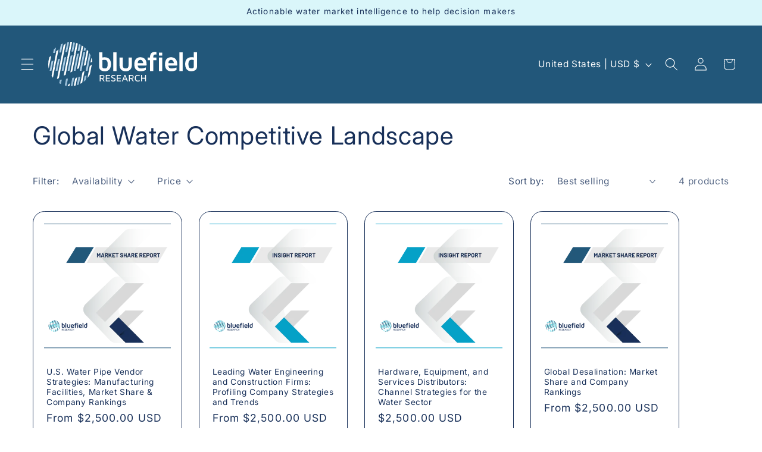

--- FILE ---
content_type: image/svg+xml
request_url: https://cart.bluefieldresearch.com/cdn/shop/files/Bluefield-Website-Logo-White.svg?v=1715789595&width=250
body_size: 2736
content:
<svg viewBox="0 0 244.791 72.631" height="72.631" width="244.791" xmlns="http://www.w3.org/2000/svg">
  <g transform="translate(15333 18463.631)" data-sanitized-data-name="Group 11986" data-name="Group 11986" id="Group_11986">
    <g transform="translate(5043 3012.369)" data-sanitized-data-name="Group 11973" data-name="Group 11973" id="Group_11973">
      <g transform="translate(-20292.281 -21460.084)" data-sanitized-data-name="Group 5110" data-name="Group 5110" id="Group_5110">
        <path fill="#fff" transform="translate(-84.161 -391.699)" d="M103.7,412c0,10.669-7.068,11.839-10.084,11.839-6.976,0-9.451-3.918-9.451-7.564V392.42h5.4v8.6a20.171,20.171,0,0,1,3.692-.36C99.959,400.658,103.7,404.663,103.7,412Zm-5.446-.27c0-5.312-2.071-6.8-5.178-6.8a15.449,15.449,0,0,0-3.511.358v11.479c0,1.89,1.666,2.431,4.05,2.431C97.079,419.2,98.25,416.862,98.25,411.731Z" data-sanitized-data-name="Path 5210" data-name="Path 5210" id="Path_5210"></path>
        <path fill="#fff" transform="translate(-74.263 -391.68)" d="M97.528,423.46V392.446h5.4V423.46Z" data-sanitized-data-name="Path 5211" data-name="Path 5211" id="Path_5211"></path>
        <path fill="#fff" transform="translate(-69.897 -388.042)" d="M123.723,397.36v12.288c0,6.616-3.78,10.533-10.171,10.533-6.348,0-10.128-3.918-10.128-10.533V397.36h5.446v13.008c0,3.6,1.351,5.086,4.682,5.086,3.375,0,4.725-1.485,4.725-5.086V397.36Z" data-sanitized-data-name="Path 5212" data-name="Path 5212" id="Path_5212"></path>
        <path fill="#fff" transform="translate(-59.519 -388.215)" d="M136.342,413.963v4.365a17.481,17.481,0,0,1-8.461,2.026c-4.456,0-10.443-1.8-10.443-11.344,0-6.706,2.7-11.884,10.037-11.884,7.023,0,10.039,5.268,10.039,10.894a27.325,27.325,0,0,1-.092,2.792H122.975c.315,4.322,3.105,4.906,5.716,4.906A17.637,17.637,0,0,0,136.342,413.963Zm-13.367-6.889h9.047c-.27-2.835-1.666-5.536-4.546-5.536C124.819,401.538,123.29,403.07,122.975,407.075Z" data-sanitized-data-name="Path 5213" data-name="Path 5213" id="Path_5213"></path>
        <path fill="#fff" transform="translate(-50.205 -392.006)" d="M139.246,401.324h5.176v4.635h-5.176v17.826h-5.4V405.959h-3.827v-4.635h3.827c.044-7.428,4.1-9.319,8.372-9.319a11.36,11.36,0,0,1,2.205.226v4.229a11.42,11.42,0,0,0-1.215-.089C140.551,396.373,139.246,397.227,139.246,401.324Z" data-sanitized-data-name="Path 5214" data-name="Path 5214" id="Path_5214"></path>
        <path fill="#fff" transform="translate(-42.331 -391.451)" d="M140.651,397.708v-4.952h5.536v4.952Zm.091,25.523V400.769h5.4V423.23Z" data-sanitized-data-name="Path 5215" data-name="Path 5215" id="Path_5215"></path>
        <path fill="#fff" transform="translate(-38.061 -388.215)" d="M165.321,413.963v4.365a17.487,17.487,0,0,1-8.46,2.026c-4.456,0-10.443-1.8-10.443-11.344,0-6.706,2.7-11.884,10.037-11.884,7.021,0,10.037,5.268,10.037,10.894a27.853,27.853,0,0,1-.09,2.792H151.954c.315,4.322,3.1,4.906,5.716,4.906A17.637,17.637,0,0,0,165.321,413.963Zm-13.367-6.889H161c-.27-2.835-1.666-5.536-4.546-5.536C153.8,401.538,152.27,403.07,151.954,407.075Z" data-sanitized-data-name="Path 5216" data-name="Path 5216" id="Path_5216"></path>
        <path fill="#fff" transform="translate(-27.983 -391.714)" d="M160.028,423.413V392.4h5.4v31.012Z" data-sanitized-data-name="Path 5217" data-name="Path 5217" id="Path_5217"></path>
        <path fill="#fff" transform="translate(-23.945 -391.733)" d="M175.88,400.611a20.487,20.487,0,0,1,3.735.362v-8.6h5.4V416.23c0,3.646-2.518,7.564-9.5,7.564-3.018,0-10.039-1.171-10.039-11.839C165.481,404.617,169.173,400.611,175.88,400.611Zm-.36,18.545c2.43,0,4.1-.54,4.1-2.43V405.248a16.06,16.06,0,0,0-3.556-.36c-3.107,0-5.176,1.486-5.176,6.8C170.883,416.817,172.055,419.156,175.52,419.156Z" data-sanitized-data-name="Path 5218" data-name="Path 5218" id="Path_5218"></path>
      </g>
      <g transform="translate(-20291.301 -21421.996)" data-sanitized-data-name="Group 5111" data-name="Group 5111" id="Group_5111">
        <path fill="#fff" transform="translate(-84.725 -413.829)" d="M92.928,424.618H91.173L88.6,420.581H86.21v4.038H84.725V413.972h3.927c2.329,0,3.829,1.118,3.829,3.225A3.078,3.078,0,0,1,90.1,420.34ZM91,417.244c0-.957-.432-1.947-2.473-1.947H86.21v3.879h2.378C90.63,419.176,91,418.2,91,417.244Z" data-sanitized-data-name="Path 5219" data-name="Path 5219" id="Path_5219"></path>
        <path fill="#fff" transform="translate(-80.421 -413.829)" d="M92.023,415.361V418.6h4.8v1.387h-4.8v3.241h5.456v1.389H90.538V413.972h6.941v1.389Z" data-sanitized-data-name="Path 5220" data-name="Path 5220" id="Path_5220"></path>
        <path fill="#fff" transform="translate(-76.68 -413.883)" d="M102.74,421.879c0,1.819-1.436,2.921-3.846,2.921a7.028,7.028,0,0,1-3.159-.783v-1.532a5.875,5.875,0,0,0,3.032.895c1.133,0,2.489-.256,2.489-1.5,0-2.762-5.665-1.469-5.665-4.948,0-1.469.975-3.032,3.719-3.032a5.976,5.976,0,0,1,2.745.67v1.469a4.979,4.979,0,0,0-2.569-.7c-1.1,0-2.411.271-2.411,1.6C97.075,418.783,102.74,418.113,102.74,421.879Z" data-sanitized-data-name="Path 5221" data-name="Path 5221" id="Path_5221"></path>
        <path fill="#fff" transform="translate(-72.762 -413.829)" d="M102.366,415.361V418.6h4.8v1.387h-4.8v3.241h5.458v1.389h-6.943V413.972h6.943v1.389Z" data-sanitized-data-name="Path 5222" data-name="Path 5222" id="Path_5222"></path>
        <path fill="#fff" transform="translate(-69.211 -413.829)" d="M112.859,421.618h-4.436l-1.15,3h-1.6l4.245-10.647h1.453l4.229,10.647h-1.6Zm-3.911-1.373h3.384l-1.692-4.421Z" data-sanitized-data-name="Path 5223" data-name="Path 5223" id="Path_5223"></path>
        <path fill="#fff" transform="translate(-64.289 -413.829)" d="M120.526,424.618h-1.754l-2.571-4.038h-2.393v4.038h-1.485V413.972h3.927c2.33,0,3.831,1.118,3.831,3.225a3.079,3.079,0,0,1-2.379,3.143Zm-1.93-7.374c0-.957-.43-1.947-2.473-1.947h-2.315v3.879h2.379C118.228,419.176,118.6,418.2,118.6,417.244Z" data-sanitized-data-name="Path 5224" data-name="Path 5224" id="Path_5224"></path>
        <path fill="#fff" transform="translate(-60.161 -413.89)" d="M126.1,422.794v1.373a8.691,8.691,0,0,1-3.255.639c-2.25,0-4.948-.941-4.948-5.458s2.7-5.458,4.948-5.458a8.7,8.7,0,0,1,3.255.637V415.9a7.53,7.53,0,0,0-3.079-.67c-2.522,0-3.592,1.229-3.592,4.118,0,2.872,1.07,4.118,3.592,4.118A7.5,7.5,0,0,0,126.1,422.794Z" data-sanitized-data-name="Path 5225" data-name="Path 5225" id="Path_5225"></path>
        <path fill="#fff" transform="translate(-55.788 -413.829)" d="M131.848,413.972v10.647h-1.469v-4.63H125.27v4.63H123.8V413.972h1.467v4.63h5.108v-4.63Z" data-sanitized-data-name="Path 5226" data-name="Path 5226" id="Path_5226"></path>
      </g>
      <g transform="translate(-20370.467 -21463.715)" data-sanitized-data-name="Group 5113" data-name="Group 5113" id="Group_5113">
        <g data-sanitized-data-name="Group 5112" data-name="Group 5112" id="Group_5112">
          <path fill="#fff" transform="translate(-21.423 -389.92)" d="M69.236,391.825,63.3,422.213l3.173-1.57,6-30.723Z" data-sanitized-data-name="Path 5227" data-name="Path 5227" id="Path_5227"></path>
          <path fill="#fff" transform="translate(-26.118 -387.101)" d="M62.668,395.632l-5.707,29.223,3.173-1.57,5.772-29.558Z" data-sanitized-data-name="Path 5228" data-name="Path 5228" id="Path_5228"></path>
          <path fill="#fff" transform="translate(-30.745 -384.322)" d="M56.195,399.385,50.712,427.46l3.173-1.57,5.548-28.41Z" data-sanitized-data-name="Path 5229" data-name="Path 5229" id="Path_5229"></path>
          <path fill="#fff" transform="translate(-35.476 -381.481)" d="M49.576,403.222l-5.253,26.9,3.173-1.571,5.319-27.236Z" data-sanitized-data-name="Path 5230" data-name="Path 5230" id="Path_5230"></path>
          <path fill="#fff" transform="translate(-39.24 -378.685)" d="M41.483,425.175l3.923-20.082L42.167,407,39.24,421.99A36.374,36.374,0,0,0,41.483,425.175Z" data-sanitized-data-name="Path 5231" data-name="Path 5231" id="Path_5231"></path>
          <path fill="#fff" transform="translate(-16.734 -389.868)" d="M74.851,389.99l-5.218,26.716,3.173-1.57L77.148,392.9A36.724,36.724,0,0,0,74.851,389.99Z" data-sanitized-data-name="Path 5232" data-name="Path 5232" id="Path_5232"></path>
          <path fill="#fff" transform="translate(-12.025 -384.223)" d="M77.549,397.614l-1.556,7.97,2.9-1.434A36.207,36.207,0,0,0,77.549,397.614Z" data-sanitized-data-name="Path 5233" data-name="Path 5233" id="Path_5233"></path>
        </g>
      </g>
      <g transform="translate(-20373.605 -21460.354)" data-sanitized-data-name="Group 5115" data-name="Group 5115" id="Group_5115">
        <g data-sanitized-data-name="Group 5114" data-name="Group 5114" id="Group_5114">
          <path fill="#accde5" transform="translate(-20.561 -390.625)" d="M65.64,394.356l-5.415,27.722h2.867l5.58-28.572Z" data-sanitized-data-name="Path 5234" data-name="Path 5234" id="Path_5234"></path>
          <path fill="#accde5" transform="translate(-24.806 -389.366)" d="M59.33,396.058,54.493,420.82H57.36l5-25.613Z" data-sanitized-data-name="Path 5235" data-name="Path 5235" id="Path_5235"></path>
          <path fill="#accde5" transform="translate(-28.999 -388.12)" d="M53.094,397.74,48.83,419.575H51.7l4.43-22.686C55.113,397.173,54.1,397.456,53.094,397.74Z" data-sanitized-data-name="Path 5236" data-name="Path 5236" id="Path_5236"></path>
          <path fill="#accde5" transform="translate(-33.206 -386.871)" d="M46.838,399.428l-3.69,18.9h2.867l3.857-19.748Z" data-sanitized-data-name="Path 5237" data-name="Path 5237" id="Path_5237"></path>
          <path fill="#accde5" transform="translate(-37.436 -385.613)" d="M40.55,401.128l-3.114,15.939H40.3l3.279-16.792Q42,400.719,40.55,401.128Z" data-sanitized-data-name="Path 5238" data-name="Path 5238" id="Path_5238"></path>
          <path fill="#accde5" transform="translate(-16.417 -391.851)" d="M71.8,392.7l-5.977,30.606h2.867l6.142-31.454Q73.4,392.248,71.8,392.7Z" data-sanitized-data-name="Path 5239" data-name="Path 5239" id="Path_5239"></path>
          <path fill="#accde5" transform="translate(-12.174 -390.976)" d="M77.293,393.033l-5.742,29.4h2.867l4.953-25.362A36.146,36.146,0,0,0,77.293,393.033Z" data-sanitized-data-name="Path 5240" data-name="Path 5240" id="Path_5240"></path>
        </g>
      </g>
      <g transform="translate(-20376 -21476)" data-sanitized-data-name="Group 5116" data-name="Group 5116" id="Group_5116">
        <path fill="#fff" transform="translate(-18.183 -358.403)" d="M63.187,430l2.753-14.106-3.45,2.987L60.2,430.6C61.211,430.445,62.205,430.24,63.187,430Z" data-sanitized-data-name="Path 5241" data-name="Path 5241" id="Path_5241"></path>
        <path fill="#fff" transform="translate(-22.44 -353.985)" d="M57.277,426.6l.924-4.736-3.45,2.985-.3,1.525C55.385,426.479,56.325,426.558,57.277,426.6Z" data-sanitized-data-name="Path 5242" data-name="Path 5242" id="Path_5242"></path>
        <path fill="#fff" transform="translate(-13.663 -362.815)" d="M69.531,429.75,73.4,409.935l-3.45,2.987-3.646,18.667A36.536,36.536,0,0,0,69.531,429.75Z" data-sanitized-data-name="Path 5243" data-name="Path 5243" id="Path_5243"></path>
        <path fill="#fff" transform="translate(-8.617 -367.247)" d="M77.2,420.253l3.185-16.3-3.45,2.986-3.819,19.548A36.3,36.3,0,0,0,77.2,420.253Z" data-sanitized-data-name="Path 5244" data-name="Path 5244" id="Path_5244"></path>
        <path fill="#fff" transform="translate(-13.363 -380.64)" d="M71,387.555c-.822-.6-1.664-1.164-2.536-1.692l-1.751,8.967,3.239-1.906Z" data-sanitized-data-name="Path 5245" data-name="Path 5245" id="Path_5245"></path>
        <path fill="#fff" transform="translate(-18.155 -382.316)" d="M66.755,384.448c-.884-.318-1.786-.6-2.7-.848L60.24,403.132l3.239-1.906Z" data-sanitized-data-name="Path 5246" data-name="Path 5246" id="Path_5246"></path>
        <path fill="#fff" transform="translate(-22.878 -382.862)" d="M62.046,382.982c-.94-.071-1.885-.12-2.842-.12l-5.342,27.346L57.1,408.3Z" data-sanitized-data-name="Path 5247" data-name="Path 5247" id="Path_5247"></path>
        <path fill="#fff" transform="translate(-36.06 -373.414)" d="M36.06,409.738a36.5,36.5,0,0,0,.733,7.3l4.182-21.413-3.034,2.571A36.242,36.242,0,0,0,36.06,409.738Z" data-sanitized-data-name="Path 5248" data-name="Path 5248" id="Path_5248"></path>
        <path fill="#fff" transform="translate(-27.707 -382.01)" d="M53.026,386.924l-5.685,29.111,3.239-1.905,5.881-30.116Z" data-sanitized-data-name="Path 5249" data-name="Path 5249" id="Path_5249"></path>
        <path fill="#fff" transform="translate(-32.46 -377.737)" d="M40.922,418.335l3.239-1.905,5.2-26.647-3.435,2.911Z" data-sanitized-data-name="Path 5250" data-name="Path 5250" id="Path_5250"></path>
      </g>
      <g transform="translate(-20367.877 -21475.938)" data-sanitized-data-name="Group 5119" data-name="Group 5119" id="Group_5119">
        <g transform="translate(10.06 55.266)" data-sanitized-data-name="Group 5117" data-name="Group 5117" id="Group_5117">
          <path opacity="0.6" fill="#accde5" transform="translate(-38.472 -413.275)" d="M60.259,430.413l2.715-13.906-2.957.47-2.656,13.6C58.336,430.558,59.3,430.509,60.259,430.413Z" data-sanitized-data-name="Path 5251" data-name="Path 5251" id="Path_5251"></path>
          <path opacity="0.7" fill="#accde5" transform="translate(-38.472 -413.275)" d="M60.259,430.413l2.715-13.906-2.957.47-2.656,13.6C58.336,430.558,59.3,430.509,60.259,430.413Z" data-sanitized-data-name="Path 5252" data-name="Path 5252" id="Path_5252"></path>
          <path opacity="0.6" fill="#accde5" transform="translate(-42.624 -412.58)" d="M54.506,429.353l2.325-11.907-2.959.47-2.12,10.857C52.656,429,53.577,429.191,54.506,429.353Z" data-sanitized-data-name="Path 5253" data-name="Path 5253" id="Path_5253"></path>
          <path opacity="0.7" fill="#accde5" transform="translate(-42.624 -412.58)" d="M54.506,429.353l2.325-11.907-2.959.47-2.12,10.857C52.656,429,53.577,429.191,54.506,429.353Z" data-sanitized-data-name="Path 5254" data-name="Path 5254" id="Path_5254"></path>
          <path opacity="0.6" fill="#accde5" transform="translate(-46.508 -411.892)" d="M49.108,425.725l1.434-7.35-2.957.47-1.077,5.51C47.356,424.844,48.219,425.3,49.108,425.725Z" data-sanitized-data-name="Path 5255" data-name="Path 5255" id="Path_5255"></path>
          <path opacity="0.7" fill="#accde5" transform="translate(-46.508 -411.892)" d="M49.108,425.725l1.434-7.35-2.957.47-1.077,5.51C47.356,424.844,48.219,425.3,49.108,425.725Z" data-sanitized-data-name="Path 5256" data-name="Path 5256" id="Path_5256"></path>
          <path opacity="0.6" fill="#accde5" transform="translate(-34.194 -413.955)" d="M66.223,428.521l2.525-12.932-2.959.47-2.653,13.585C64.188,429.316,65.215,428.937,66.223,428.521Z" data-sanitized-data-name="Path 5257" data-name="Path 5257" id="Path_5257"></path>
          <path opacity="0.7" fill="#accde5" transform="translate(-34.194 -413.955)" d="M66.223,428.521l2.525-12.932-2.959.47-2.653,13.585C64.188,429.316,65.215,428.937,66.223,428.521Z" data-sanitized-data-name="Path 5258" data-name="Path 5258" id="Path_5258"></path>
          <path opacity="0.6" fill="#accde5" transform="translate(-29.477 -414.65)" d="M72.954,421.664l1.37-7.014-2.959.47-1.857,9.51A36.57,36.57,0,0,0,72.954,421.664Z" data-sanitized-data-name="Path 5259" data-name="Path 5259" id="Path_5259"></path>
          <path opacity="0.7" fill="#accde5" transform="translate(-29.477 -414.65)" d="M72.954,421.664l1.37-7.014-2.959.47-1.857,9.51A36.57,36.57,0,0,0,72.954,421.664Z" data-sanitized-data-name="Path 5260" data-name="Path 5260" id="Path_5260"></path>
        </g>
        <g data-sanitized-data-name="Group 5118" data-name="Group 5118" id="Group_5118">
          <path fill="#accde5" transform="translate(-23.612 -381.667)" d="M66.169,384.558l-2.327,11.913,2.907-.211,2.04-10.445Q67.507,385.137,66.169,384.558Z" data-sanitized-data-name="Path 5261" data-name="Path 5261" id="Path_5261"></path>
          <path fill="#accde5" transform="translate(-27.918 -382.78)" d="M61.008,383.055l-2.98,15.257,2.908-.209,2.844-14.568Q62.412,383.243,61.008,383.055Z" data-sanitized-data-name="Path 5262" data-name="Path 5262" id="Path_5262"></path>
          <path fill="#accde5" transform="translate(-32.171 -382.897)" d="M55.4,383.182,52.284,399.15l2.908-.209L58.325,382.9C57.338,382.951,56.365,383.05,55.4,383.182Z" data-sanitized-data-name="Path 5263" data-name="Path 5263" id="Path_5263"></path>
          <path fill="#accde5" transform="translate(-36.438 -382.006)" d="M49.173,385.4l-2.652,13.583,2.908-.211L52.294,384.1C51.229,384.485,50.19,384.92,49.173,385.4Z" data-sanitized-data-name="Path 5264" data-name="Path 5264" id="Path_5264"></path>
          <path fill="#accde5" transform="translate(-40.728 -379.226)" d="M41.824,391.314l-1.1,5.613,2.908-.209,1.73-8.864A36.517,36.517,0,0,0,41.824,391.314Z" data-sanitized-data-name="Path 5265" data-name="Path 5265" id="Path_5265"></path>
          <path fill="#accde5" transform="translate(-19.41 -379.41)" d="M73.106,389.808q-1.17-1.154-2.437-2.2l-1.152,5.9,2.908-.209Z" data-sanitized-data-name="Path 5266" data-name="Path 5266" id="Path_5266"></path>
        </g>
      </g>
    </g>
  </g>
</svg>
